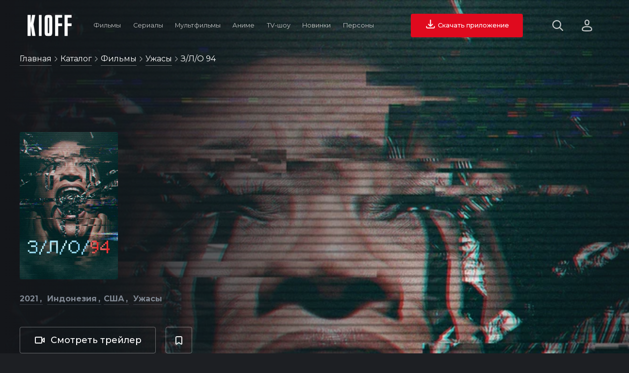

--- FILE ---
content_type: text/html; charset=utf-8
request_url: https://kioff.ru/film/4484913-z-l-o-94
body_size: 11700
content:
<!doctype html>
<html data-n-head-ssr lang="ru" prefix="og: http://ogp.me/ns# video: http://ogp.me/ns/video# ya: http://webmaster.yandex.ru/vocabularies/" data-n-head="%7B%22lang%22:%7B%22ssr%22:%22ru%22%7D,%22prefix%22:%7B%22ssr%22:%22og:%20http://ogp.me/ns#%20video:%20http://ogp.me/ns/video#%20ya:%20http://webmaster.yandex.ru/vocabularies/%22%7D%7D">
  <head >
    <meta data-n-head="ssr" data-hid="application-name" property="application-name" content="KIOFF"><meta data-n-head="ssr" data-hid="hdvb" name="hdvb" content="a553fc676b0411d3d60c4c01e95d1da8:42a60da707bccadf2fd49f224e588d6f"><meta data-n-head="ssr" charset="utf-8"><meta data-n-head="ssr" name="viewport" content="width=device-width, initial-scale=1"><meta data-n-head="ssr" name="theme-color" content="#14161a"><meta data-n-head="ssr" name="msapplication-TileColor" content="#ffffff"><meta data-n-head="ssr" name="msapplication-TileImage" content="/static_files/ms-icon-144x144.png"><meta data-n-head="ssr" data-hid="keywords" name="keywords" content="З/Л/О 94  V/H/S/94 смотреть онлайн"><meta data-n-head="ssr" data-hid="description" name="description" content="Смотрите фильм З/Л/О 94  / V/H/S/94 (2021) Индонезия: описание, кадры, трейлеры, актерский состав, факты и киноляпы, рецензии и отзывы."><meta data-n-head="ssr" data-hid="og:type" property="og:type" content="video.movie"><meta data-n-head="ssr" data-hid="og:image" property="og:image" content="https://st.kp.yandex.net/images/film_iphone/iphone360_4484913.jpg"><meta data-n-head="ssr" data-hid="og:image:type" property="og:image:type" content="image/jpeg"><meta data-n-head="ssr" data-hid="og:url" property="og:url" content="https://kioff.ru/film/4484913-z-l-o-94"><meta data-n-head="ssr" data-hid="og:title" property="og:title" content="З/Л/О 94  / V/H/S/94 (2021)"><meta data-n-head="ssr" data-hid="og:description" name="og:description" content="Спецназ устраивает рейд на заброшенный склад, где обосновались сумасшедшие культисты. Там полиция находит записи их злодеяний, от которых кровь стынет в жилах даже у немало повидавших бойцов."><title>Фильм З/Л/О 94  / V/H/S/94 (2021) Индонезия — смотреть онлайн бесплатно в хорошем HD качестве</title><link data-n-head="ssr" data-hid="opensearch" rel="search" type="application/opensearchdescription+xml" href="https://kioff.ru/opensearch.xml" title="Поиск по KIOFF"><link data-n-head="ssr" data-hid="yandex-tableau-widget" rel="yandex-tableau-widget" href="https://kioff.ru/tableau/tableau.json"><link data-n-head="ssr" data-hid="alternate" rel="alternate" href="https://kioff.ru"><link data-n-head="ssr" rel="icon" type="image/x-icon" href="https://kioff.ru/static_files/favicon.ico"><link data-n-head="ssr" rel="apple-touch-icon" sizes="57x57" href="https://kioff.ru/static_files/apple-icon-57x57.png"><link data-n-head="ssr" rel="apple-touch-icon" sizes="60x60" href="https://kioff.ru/static_files/apple-icon-60x60.png"><link data-n-head="ssr" rel="apple-touch-icon" sizes="72x72" href="https://kioff.ru/static_files/apple-icon-72x72.png"><link data-n-head="ssr" rel="apple-touch-icon" sizes="76x76" href="https://kioff.ru/static_files/apple-icon-76x76.png"><link data-n-head="ssr" rel="apple-touch-icon" sizes="114x114" href="https://kioff.ru/static_files/apple-icon-114x114.png"><link data-n-head="ssr" rel="apple-touch-icon" sizes="120x120" href="https://kioff.ru/static_files/apple-icon-120x120.png"><link data-n-head="ssr" rel="apple-touch-icon" sizes="144x144" href="https://kioff.ru/static_files/apple-icon-144x144.png"><link data-n-head="ssr" rel="apple-touch-icon" sizes="152x152" href="https://kioff.ru/static_files/apple-icon-152x152.png"><link data-n-head="ssr" rel="apple-touch-icon" sizes="180x180" href="https://kioff.ru/static_files/apple-icon-180x180.png"><link data-n-head="ssr" rel="icon" type="image/png" sizes="192x192" href="https://kioff.ru/android-icon-192x192.png"><link data-n-head="ssr" rel="icon" type="image/png" sizes="512x512" href="https://kioff.ru/static_files/apple-icon-512x512.png"><link data-n-head="ssr" rel="icon" type="image/png" sizes="32x32" href="https://kioff.ru/static_files/favicon-32x32.png"><link data-n-head="ssr" rel="icon" type="image/png" sizes="96x96" href="https://kioff.ru/static_files/favicon-96x96.png"><link data-n-head="ssr" rel="icon" type="image/png" sizes="16x16" href="https://kioff.ru/static_files/favicon-16x16.png"><link data-n-head="ssr" href="https://mc.yandex.ru/metrika/watch.js" rel="preload" as="script"><link data-n-head="ssr" data-hid="gf-prefetch" rel="dns-prefetch" href="https://fonts.gstatic.com/"><link data-n-head="ssr" data-hid="gf-preconnect" rel="preconnect" href="https://fonts.gstatic.com/" crossorigin=""><link data-n-head="ssr" data-hid="gf-preload" rel="preload" as="style" href="https://fonts.googleapis.com/css2?family=Montserrat:wght@400;500;700&amp;display=swap"><link data-n-head="ssr" data-hid="canonical" rel="canonical" href="https://kioff.ru/film/4484913-z-l-o-94"><script data-n-head="ssr" src="https://mc.yandex.ru/metrika/watch.js" async></script><script data-n-head="ssr" data-hid="gf-script">(function(){var l=document.createElement('link');l.rel="stylesheet";l.href="https://fonts.googleapis.com/css2?family=Montserrat:wght@400;500;700&display=swap";document.querySelector("head").appendChild(l);})();</script><script data-n-head="ssr" data-hid="speakable" type="application/ld+json">
&quot;@context&quot;: &quot;https://schema.org/&quot;,
&quot;@type&quot;: &quot;WebPage&quot;,
&quot;name&quot;: &quot;KIOFF&quot;,
&quot;speakable&quot;: {
  &quot;@type&quot;: &quot;SpeakableSpecification&quot;,
  &quot;xpath&quot;: [ &quot;/html/head/meta[@name=&#x27;description&#x27;]/@content&quot;]
},
&quot;url&quot;: &quot;https://kioff.ru/film/4484913-z-l-o-94&quot;}</script><noscript data-n-head="ssr" data-hid="gf-noscript"><link rel="stylesheet" href="https://fonts.googleapis.com/css2?family=Montserrat:wght@400;500;700&display=swap"></noscript><link rel="preload" href="/dist/client/b264f7b.modern.js" as="script"><link rel="preload" href="/dist/client/57fa9b0.modern.js" as="script"><link rel="preload" href="/dist/client/9d6358a.modern.js" as="script"><link rel="preload" href="/dist/client/badc20c.modern.js" as="script"><link rel="preload" href="/dist/client/d2fdaee.modern.js" as="script"><style data-vue-ssr-id="46236b92:0 167e76c5:0 d28f0d96:0 36692e9a:0 bc083d4a:0 28b4c43a:0">.fadeIn-enter-active,.fadeIn-leave-active{transition:all 1s}.toTop-enter-active,.toTop-leave-active{transition:all .5s}.toTop-enter,.toTop-leave-to{opacity:0;transform:translateY(50vh)}.toBottom-enter-active,.toBottom-leave-active{transition:all .5s}.toBottom-enter,.toBottom-leave-to{opacity:0;transform:translateY(-50vh)}.toLeft-enter-active,.toLeft-leave-active{transition:all .5s}.toLeft-enter,.toLeft-leave-to{opacity:0;transform:translateX(100vw)}.toRight-enter-active,.toRight-leave-active{transition:all .5s}.toRight-enter,.toRight-leave-to{opacity:0;transform:translateX(-100vw)}.fadeIn-enter-active,.fadeIn-leave-active{transition:all .2s}.fadeIn-enter,.fadeIn-leave-to{opacity:0;transform:scale(0)}[v-cloak]{display:none}*,:after,:before{box-sizing:border-box;margin:0;outline:none;padding:0}html{backface-visibility:hidden;box-sizing:border-box;cursor:default;font-size:10px;min-height:100%;min-height:-webkit-fill-available;scroll-behavior:smooth}body{background-color:#1d1f23;color:#f2f2f2;font-size:1.6rem;font-weight:400;overflow-x:hidden}a,body{font-family:"Montserrat",Arial}a{color:#fff;cursor:pointer;-webkit-text-decoration:none;text-decoration:none}button,input,select,textarea{-webkit-appearance:none;font-family:"Montserrat",Arial;font-size:1.6rem}.h1,.h2,.h3,.h4,h1,h2,h3,h4{font-family:"Montserrat",Arial;font-weight:700}.h1,h1{font-size:4.8rem}.h2,h2{font-size:3.2rem}.h3,h3{font-size:2.4rem}img{-webkit-user-select:none;-moz-user-select:none;user-select:none}.content{min-height:100vh;padding:180px 40px 56px}.content h1{margin-bottom:56px}.content p{font-size:1.8rem;line-height:2.8rem}.content.nopad{padding:180px 0 56px}.content.nopad h1{margin-left:40px}.content.nopad .slider-premieres .header .buttons{margin-left:0}.dbtn{background-color:#1d1f23;border:1px solid hsla(0,0%,100%,.35);border-radius:4px;color:#f2f2f2;cursor:pointer;display:inline-block;font-size:1.6rem;padding:12px 14px;transition:border .2s ease}.dbtn:hover{border:1px solid #fff}.dbtn.blue.active,.dbtn.blue:hover{border-color:#03a9f4}.dbtn.green:hover{border-color:#8bc34a}.dbtn.red:hover{border-color:#e00a1e}.loader{animation:rotate360 1s infinite;background-image:url(/static_files/icons/spiner.svg);background-size:32px;display:inline-block;height:32px;width:32px}.loader.start{left:50%;margin:-16px 0 0 -16px;position:absolute;top:50%}.show-more{margin:32px 0;text-align:center}.show-more.prev{margin:0 0 32px}.show-more.prev button i.arrow{background-image:url(/static_files/icons/arrow-right-dark.svg);transform:rotate(-90deg)}.show-more.inline{text-align:left}.show-more button{background-color:#1d1f23;border:1px solid hsla(0,0%,100%,.35);border-radius:4px;color:#f2f2f2;cursor:pointer;display:inline-block;font-size:1.6rem;padding:10px 20px;transition:all .2s ease}.show-more button:hover{border:1px solid #fff}.show-more.inline button{border:none;border-bottom:1px solid hsla(0,0%,100%,.35);margin-top:2px;padding:0 0 2px}.show-more.inline button:hover{border:none;border-bottom:1px solid #fff}.show-more button .loader{left:auto;margin:0 0 0 4px;position:relative;top:auto}.show-more button i{background-size:16px;display:inline-block;height:16px;margin-left:4px;vertical-align:middle;width:16px}.show-more button i.arrow{background-image:url(/static_files/icons/arrow-right-dark.svg);transform:rotate(90deg)}.related{min-height:444px}.related.premieres{min-height:510px}.related.top10{min-height:422px}.search-hints{animation:toWidth .5s;box-shadow:0 0 32px 0 rgba(0,0,0,.2);position:absolute;right:170px;top:28px;width:440px}.search-hints .form{background-color:#000;border-radius:4px 4px 0 0}.search-hints .form input#ssearch{background-color:#fff;border:none;border-radius:4px 4px 0 0;color:#000;display:block;font-size:1.6rem;padding:10px 15px 10px 40px;width:100%}.search-hints .form .icon-ssearch{background-image:url(/static_files/icons/search-for-input.svg);background-size:16px;display:inline-block;height:16px;left:10px;position:absolute;top:10px;width:16px}.search-hints .form .popular-queries{background-color:#000;color:#f2f2f2;padding:20px;position:relative;z-index:1}.search-hints .form .popular-queries strong{color:hsla(0,0%,100%,.55);display:block;margin-bottom:15px}.search-hints .form .popular-queries ul{list-style:none}.search-hints .form .popular-queries ul li{color:#f2f2f2;cursor:pointer;margin:10px 0}.search-hints .datalist{background-color:#000;border:none;color:#f2f2f2;width:100%;z-index:4}.search-hints .datalist .no-match{padding:20px}.search-hints .datalist .no-match a{border-bottom:1px solid hsla(0,0%,100%,.35);color:#fff;display:inline-block;font-size:1.4rem;margin-top:10px;padding-bottom:2px;transition:all .2s ease}.search-hints .datalist .no-match a:hover{border-bottom:1px solid #fff}.search-hints .datalist ul{font-size:1.6rem;list-style:none;max-height:400px;overflow:auto;padding:10px 0}.search-hints .datalist ul li{display:grid;grid-template-columns:80px auto;grid-gap:0 20px;align-items:center;cursor:pointer;padding:7px 15px;transition:all .2s ease}.search-hints .datalist ul li:hover{background-color:rgba(28,31,36,.75)}.search-hints .datalist ul li .poster{height:120px;overflow:hidden;position:relative;width:80px}.search-hints .datalist ul li .poster img{background-color:rgba(28,31,36,.75);min-height:100%;-o-object-fit:cover;object-fit:cover;width:100%}.search-hints .datalist ul li p{overflow:hidden;width:100%}.search-hints .datalist ul li p strong{border:none;display:block;font-size:1.6rem;font-weight:400;margin-bottom:10px;width:100%}.search-hints .datalist ul li p span{color:#5e6672;font-size:1.6rem;text-transform:capitalize}.film-link{text-indent:-9999px}.breadcrumbs{left:40px;max-width:calc(100vw - 60px);overflow:hidden;position:absolute;text-overflow:ellipsis;top:110px;white-space:nowrap;z-index:10}.breadcrumbs .icon-arrow{background-image:url(/static_files/icons/arrow-right-dark.svg);background-size:10px;display:inline-block;height:10px;opacity:.8;width:10px}.breadcrumbs div{display:inline-block}.breadcrumbs span{color:#fff;text-transform:capitalize}.breadcrumbs a{border-bottom:1px solid hsla(0,0%,100%,.35);color:#fff;display:inline-block;font-size:1.6rem;line-height:20px;margin-bottom:10px;padding-bottom:3px;transition:all .2s ease}.breadcrumbs a:hover{border-bottom:1px solid #fff}.filters{margin:56px 0}.filters .sort{text-align:right}.filters input,.filters select{background-color:#1d1f23;border:1px solid hsla(0,0%,100%,.35);border-radius:4px;color:#f2f2f2;cursor:pointer;margin:0 4px 4px 0;padding:15px;transition:border .2s ease}.filters input:hover,.filters select:hover{border:1px solid #fff}.filters .reset{background-color:#607d8b;border:none;border-radius:4px;color:#fff;cursor:pointer;display:inline-block;font-size:1.6rem;padding:14px;transition:background-color .2s ease}.filters .reset:hover{background-color:#97a0ae}.filters .reset.active{background-color:#e00a1e}.filters .reset img{display:inline-block;height:18px;margin-right:4px;width:18px}.filters .reset img,.filters .reset span{vertical-align:middle}.search-hints.relative{box-shadow:none;position:relative;right:0;top:0;width:100%}.search-hints.relative .form{background-color:#1d1f23}.search-hints.relative .form input#ssearch{background-color:#1d1f23;border-bottom:2px solid #f2f2f2;color:#f2f2f2;font-size:4rem;padding-left:50px}.search-hints.relative .form .icon-ssearch{background-image:url(/static_files/icons/search.svg);background-size:40px;display:inline-block;height:40px;left:0;position:relative;top:60px;width:40px}.flyroll{bottom:0;height:auto;position:fixed;right:0;text-align:right;width:320px;z-index:5}.flyroll .close{background-color:rgba(0,0,0,.75);border-radius:50%;color:#fff;display:inline-block;font-size:1.2rem;height:28px;line-height:28px;margin:0 3px 3px 0;text-align:center;width:28px}.flyroll .body{background-color:#fff}@keyframes toWidth{0%{opacity:0;width:0}to{opacity:1;width:440px}}@keyframes toWidthMobile{0%{opacity:0;width:0}to{opacity:1;width:70vw}}@keyframes toLeft{0%{opacity:0;transform:translateX(100vw)}to{opacity:1;transform:translateX(0)}}@keyframes rotate360{0%{transform:rotate(0)}to{transform:rotate(1turn)}}@keyframes filmHeader{0%{background-position:bottom}50%{background-position:50%}to{background-position:top}}@keyframes fadeIn{0%{opacity:0;transform:scale(0)}to{opacity:1;transform:scale(1)}}
.nuxt-progress{background-color:#e00a1e;height:3px;left:0;opacity:1;position:fixed;right:0;top:0;transition:width .1s,opacity .4s;width:0;z-index:999999}.nuxt-progress.nuxt-progress-notransition{transition:none}.nuxt-progress-failed{background-color:red}
.premium{background-color:#1d1d1d;height:100vh}.premium .modal{background-color:#222;border:2px solid hsla(0,0%,100%,.1);border-radius:4px;height:360px;margin:auto;padding:20px;position:relative;text-align:center;top:calc(50% - 180px);width:360px}.premium .modal h1{font-size:2rem;margin:15px 0 30px;text-align:center;text-transform:uppercase}.premium .modal a{font-weight:700}.premium .modal .checkboxes label{display:grid;grid-template-columns:24px auto;margin:20px 0;grid-gap:10px;align-items:start;cursor:pointer;transition:color .2s ease}.premium .modal .checkboxes label:hover{color:#ff142a}.premium .modal .checkboxes label input{background-color:#fff;border:1px solid #d2d2d2;border-radius:4px;height:24px;width:24px}.premium .modal .checkboxes label span{display:inline-block}.premium .modal .socials{margin-top:60px;text-align:center}.premium .modal .socials strong{display:block;font-size:1.6rem;font-weight:700;margin-bottom:20px}.premium .modal .socials .items{display:grid;grid-template-columns:repeat(3,80px);grid-gap:5px;justify-content:center;text-align:center}.premium .modal .socials .items .item{align-items:center;background-color:#2d2d2d;border:1px solid hsla(0,0%,100%,.1);border-radius:4px;cursor:pointer;display:grid;height:50px;justify-items:center;transition:border .2s ease;width:80px}.premium .modal .socials .items .item:hover{border:1px solid #ff142a}.premium .modal .socials .items .item img{height:24px;width:24px}
.mainmenu{display:grid;grid-template-columns:90px auto auto;padding:28px 56px;position:fixed;top:0;width:100%;grid-gap:32px;align-items:center;transition:padding .2s linear;z-index:11}.mainmenu.stick{background-color:#14161a;padding:12px 56px}.mainmenu.stick .search-hints{top:12px}.mainmenu i{text-indent:-9999px}.mainmenu .logo{background-image:url(/static_files/logo.svg);background-size:90px 44px;cursor:pointer;height:44px;width:90px}.mainmenu .items{align-items:center;display:grid;grid-template-columns:repeat(7,auto);justify-items:center}.mainmenu .items .item{padding:0 10px}.mainmenu .items .item:hover>a{color:#fff;opacity:1}.mainmenu .items .item .drop{background-color:#000;border-radius:8px;display:grid;grid-template-columns:repeat(3,auto);grid-template-rows:auto;margin-left:-24px;overflow:hidden;padding:8px;position:absolute;text-align:left;z-index:12}.mainmenu .items .item .drop a{font-size:1.6rem;padding:10px 16px}.mainmenu .items .item .drop a:hover{background-color:#252930;border-radius:4px}.mainmenu .items .item a{color:#f2f2f2;display:inline-block;font-size:1vw;line-height:28px;opacity:.8;padding:5px 0;-webkit-text-decoration:none;text-decoration:none;transition:all .2s ease}.mainmenu .items .item a:hover{color:#fff;opacity:1}.mainmenu .items .item a .icon-arrow{background-image:url(/static_files/icons/arrow-right-dark.svg);background-size:16px;display:inline-block;height:16px;transform:rotate(90deg);width:16px}.mainmenu .right{align-items:center;display:grid;justify-content:end}.mainmenu .right .buttons{display:grid;grid-template-columns:auto 100px;grid-gap:60px;align-items:center}.mainmenu .right .buttons .actions{display:grid;grid-template-columns:24px 40px;grid-gap:36px;align-items:center}.mainmenu .right .buttons .actions .site-profile{cursor:pointer;height:40px;position:relative;width:40px}.mainmenu .right .buttons .actions .site-profile.active img,.mainmenu .right .buttons .actions .site-profile:hover>img{opacity:1;transform:scale(1.1)}.mainmenu .right .buttons .actions .site-profile.active .icon-close{opacity:1}.mainmenu .right .buttons .actions .site-profile .icon-close{background-image:url(/static_files/icons/close-dark.svg);background-size:12px;display:block;height:12px;left:calc(50% - 6px);opacity:0;position:absolute;top:calc(50% - 6px);width:12px}.mainmenu .right .buttons .actions .site-profile img{border-radius:50%;height:100%;opacity:.8;transition:all .2s ease;width:100%}.mainmenu .right .buttons .actions i{cursor:pointer;display:inline-block;transition:opacity .2s ease}.mainmenu .right .buttons .actions i.icon-search{background-image:url(/static_files/icons/search.svg);background-size:22px;height:22px;opacity:.8;width:22px}.mainmenu .right .buttons .actions i.icon-search:hover{opacity:1}.mainmenu .right .buttons .actions i.icon-close{background-image:url(/static_files/icons/cancel-dark.svg);background-size:20px;height:20px;opacity:1;width:20px}.mainmenu .right .buttons .actions i.icon-auth{background-image:url(/static_files/icons/noavatar.svg);background-size:21px 24px;height:24px;opacity:.8;width:21px}.mainmenu .right .buttons .actions i.icon-auth:hover{opacity:1}.mainmenu .right .buttons .actions i.icon-burger{background-image:url(/static_files/icons/burger.svg);background-size:18px 15px;height:15px;opacity:.8;width:18px}.mainmenu .right .buttons .actions i.icon-burger:hover{opacity:1}.mainmenu .right .buttons button{background-color:#e00a1e;border:none;border-radius:4px;color:#fff;cursor:pointer;font-size:1vw;font-weight:500;line-height:40px;margin:0;padding:4px 28px;text-align:center;transition:all .2s ease}.mainmenu .right .buttons button:hover{background-color:#ff142a}
.film .loader{left:50%;margin:-16px 0 0 -16px;position:absolute;top:50%}.film .block{padding:0 40px 56px;position:relative}.film .block.persons .person-info{display:grid;grid-template-columns:100px auto;padding-right:20px;position:fixed;grid-gap:20px;align-items:center;animation:fadeIn .2s ease;background-color:#000;box-shadow:0 0 32px 0 rgba(0,0,0,.5);z-index:11}.film .block.persons .person-info .poster{display:inline-block;height:150px;overflow:hidden;width:100px}.film .block.persons .person-info .poster img{height:100%;-o-object-fit:cover;object-fit:cover;width:100%}.film .block.persons .person-info a{border-bottom:1px solid hsla(0,0%,100%,.35);display:inline-block;padding-bottom:2px;transition:border-bottom .2s ease}.film .block.persons .person-info a:hover{border-bottom:1px solid #fff}.film .block.persons .items{display:grid;grid-template-columns:repeat(2,1fr);grid-gap:40px}.film .block.persons .items .item{display:grid;grid-template-columns:60px auto;grid-gap:20px;align-items:center;margin-bottom:15px}.film .block.persons .items .item .poster{display:inline-block;height:90px;overflow:hidden;width:60px}.film .block.persons .items .item .poster img{min-height:100%;-o-object-fit:cover;object-fit:cover;width:100%}.film .block.persons .items .item a{display:inline-block;font-size:1.8rem;transition:all .2s ease}.film .block.persons .items .item a:hover{border-bottom:1px solid #fff}.film .block h3{font-size:2.4rem;margin-bottom:14px}.film .block h2{font-size:3.2rem;margin:0 0 28px}.film .block h2 a{border-bottom:1px solid hsla(0,0%,100%,.35);padding-bottom:2px;transition:all .2s ease}.film .block h2 a:hover{border-bottom:1px solid #fff}.film .block p{font-size:1.8rem;line-height:2.8rem;white-space:pre-line}.film .description h1{font-size:4.8rem;margin-bottom:20px}.film .description .text{display:grid;grid-template-columns:auto 196px;grid-gap:100px}.film .description .text .votes{margin-bottom:14px}.film .description .text .votes button:last-child{margin-left:5px}.film .description .text .votes button img{display-:inline-block;height:19px;margin-right:5px;width:19px}.film .description .text .votes button.like{color:#8bc34a}.film .description .text .votes button.dislike{color:#e00a1e}.film .description .text .share input{left:-9999px;position:absolute}.film .description .text .share span{display:grid;grid-template-columns:auto auto;grid-gap:10px;align-items:center;border:1px solid #808893;border-radius:4px;color:#808893;cursor:pointer;font-size:2rem;padding:10px 15px;transition:border .2s ease}.film .description .text .share span:hover{border:1px solid #fff}.film .description .text .share span:hover>img{opacity:1}.film .description .text .share span img{height:32px;opacity:.7;transition:opacity .2s ease;width:32px}.film .menu{margin-bottom:36px;overflow-x:scroll;padding:32px 0 20px 40px;width:100%;-webkit-overflow-scrolling:touch}.film .menu::-webkit-scrollbar-track{background:#1d1f23;height:7px}.film .menu::-webkit-scrollbar{height:7px}.film .menu::-webkit-scrollbar-thumb{background:#1d1f23;border-radius:5px}.film .menu:hover::-webkit-scrollbar-thumb{background:#444}.film .menu:hover::-webkit-scrollbar-thumb:hover{background:#808893}.film .menu ul{list-style:none}.film .menu ul li{border-bottom:2px solid transparent;color:#808893;cursor:pointer;display:inline-block;font-size:2rem;margin-right:20px;transition:all .2s ease}.film .menu ul li.active{border-bottom:2px solid #e00a1e;color:#f2f2f2}.film .menu ul li:hover{color:#f2f2f2}.film .menu ul li a{color:#808893}.film .menu ul li a.active{border-bottom:2px solid #e00a1e;color:#f2f2f2}.film .modal{background-color:#14161a;height:100vh;left:0;position:fixed;top:0;width:100vw;z-index:12}.film .modal.mailing{border-radius:4px;box-shadow:0 0 32px rgba(0,0,0,.5);height:auto;left:50%;top:50%;width:500px}.film .modal.mailing .body{padding:0 40px 40px}.film .modal.mailing .body h3{margin-bottom:32px}.film .modal.mailing .body p{line-height:2.8rem;margin:10px 0}.film .modal.mailing .body button{background-color:#14161a;border:1px solid hsla(0,0%,100%,.35);border-radius:4px;color:#fff;cursor:pointer;font-size:1.4rem;font-weight:400;line-height:40px;margin-top:12px;padding:0 24px;transition:all .2s ease}.film .modal.mailing .body button:hover{border:1px solid #fff}.film .modal .actions{padding:0;text-align:right}.film .modal .actions i{background:#e00a1e url(/static_files/icons/close-dark.svg) 50% no-repeat;background-size:16px;cursor:pointer;display:inline-block;height:40px;vertical-align:middle;width:60px}.film .modal .actions i:hover{background-color:#ff142a}.film .modal .loader{background-size:40px;height:40px;left:50%;margin:-20px 0 0 -20px;position:absolute;top:50%;width:40px}.film .modal iframe{border:none;height:calc(100vh - 40px);margin:0;padding:0;position:relative;width:100vw;z-index:1}.film .top{overflow:hidden;position:relative}.film .top,.film .top .bg{height:100vh;min-height:760px;width:100%}.film .top .bg{background-position:top;background-size:cover;transition:background-position .2s ease}.film .top .bg:after{background-image:linear-gradient(90deg,#14161a,rgba(20,22,26,.8) 25%,rgba(20,22,26,.4) 50%,rgba(20,22,26,0) 75%,rgba(20,22,26,.5));bottom:0;content:"";height:100%;position:absolute;width:100%;z-index:1}.film .top .wrapper{bottom:40px;left:40px;max-width:660px;position:absolute;z-index:2}.film .top .poster{border-radius:4px;height:300px;margin-bottom:30px;overflow:hidden;width:200px}.film .top .poster img{min-height:100%;-o-object-fit:cover;object-fit:cover;width:100%}.film .top .meta{margin-bottom:15px}.film .top .meta a{border-bottom:1px solid hsla(217,8%,50%,.35);color:#808893;display:inline-block;font-weight:700;margin:0 5px 15px 0;padding-bottom:2px;text-transform:capitalize;transition:all .2s ease}.film .top .meta a:hover{border-bottom:1px solid #808893}.film .top .meta a:not(:last-child):after{content:",";position:relative;right:2px}.film .top .meta span{border:1px solid #808893;border-radius:4px;color:#808893;font-weight:700;padding:5px 10px}.film .top .tagline{margin-bottom:30px}.film .top .actions{z-index:2}.film .top .actions,.film .top .actions .second{display:grid;grid-template-columns:repeat(2,auto);grid-gap:20px;align-items:center}.film .top .actions i{display:inline-block}.film .top .actions i.icon-watch{background-image:url(/static_files/icons/play.svg);background-size:24px;height:24px;width:24px}.film .top .actions i.icon-trailer{background-image:url(/static_files/icons/trailer.svg);background-size:24px;height:24px;width:24px}.film .top .actions button{display:grid;grid-gap:10px;align-items:center;border:none;border-radius:4px;color:#fff;cursor:pointer;font-size:1.8rem;font-weight:500;justify-content:center;line-height:40px;transition:all .2s ease}.film .top .actions button.watch{background-color:#e00a1e;grid-template-columns:24px auto;padding:6px 28px}.film .top .actions button.watch:hover{background-color:#ff142a}.film .top .actions button.trailer{background-color:transparent;border:1px solid hsla(0,0%,100%,.35);grid-template-columns:24px auto;padding:6px 28px}.film .top .actions button.trailer:hover{border:1px solid #fff}.film .top .actions button.favorite{background-color:transparent;border:1px solid hsla(0,0%,100%,.35)}.film .top .actions button.favorite:hover{border:1px solid #fff}
.favorite{align-items:center;background-color:hsla(0,0%,100%,.3);display:grid;grid-template-columns:24px auto;padding:14px;width:100%}.favorite:hover{background-color:hsla(0,0%,100%,.5)}.favorite.active i.icon-favorite{background-image:url(/static_files/icons/favorite-active.svg)}.favorite .icon-favorite{background-image:url(/static_files/icons/favorite.svg);background-size:24px;height:24px;width:24px}.favorite.btn{grid-template-columns:auto;grid-gap:0}.favorite.btn span{display:block}.favorite span{display:none}</style>
  </head>
  <body >
    <div data-server-rendered="true" id="__nuxt"><!----><div id="__layout"><div><!----> <div class="mainmenu"><div class="logo nuxt-link-active"></div> <div class="items"><div class="item"><a href="/film?type=films">
        Фильмы
      </a> <div class="drop" style="display:none;"><a href="/film?type=films&amp;genre=%D0%B1%D0%BE%D0%B5%D0%B2%D0%B8%D0%BA">Боевики</a> <a href="/film?type=films&amp;genre=%D0%BA%D0%BE%D0%BC%D0%B5%D0%B4%D0%B8%D1%8F">Комедии</a> <a href="/film?type=films&amp;genre=%D0%B4%D0%B5%D1%82%D0%B5%D0%BA%D1%82%D0%B8%D0%B2">Детективы</a> <a href="/film?type=films&amp;genre=%D0%B4%D0%BE%D0%BA%D1%83%D0%BC%D0%B5%D0%BD%D1%82%D0%B0%D0%BB%D1%8C%D0%BD%D1%8B%D0%B9">Документальные</a> <a href="/film?type=films&amp;genre=%D0%B4%D1%80%D0%B0%D0%BC%D0%B0">Драма</a> <a href="/film?type=films&amp;genre=%D1%81%D0%B5%D0%BC%D0%B5%D0%B9%D0%BD%D1%8B%D0%B9">Семейные</a> <a href="/film?type=films&amp;genre=%D0%B8%D1%81%D1%82%D0%BE%D1%80%D0%B8%D1%8F">Исторические</a> <a href="/film?type=films&amp;genre=%D0%BC%D0%B5%D0%BB%D0%BE%D0%B4%D1%80%D0%B0%D0%BC%D0%B0">Мелодрама</a> <a href="/film?type=films&amp;genre=%D1%81%D0%BF%D0%BE%D1%80%D1%82">Спорт</a> <a href="/film?type=films&amp;genre=%D1%82%D1%80%D0%B8%D0%BB%D0%BB%D0%B5%D1%80">Триллер</a> <a href="/film?type=films&amp;genre=%D0%B2%D0%BE%D0%B5%D0%BD%D0%BD%D1%8B%D0%B9">Военные</a> <a href="/film?type=films&amp;genre=%D1%84%D0%B0%D0%BD%D1%82%D0%B0%D1%81%D1%82%D0%B8%D0%BA%D0%B0">Фантастика</a> <div><a href="/random?type=films">Случайный фильм</a></div></div></div> <div class="item"><a href="/film?type=serials">
        Сериалы
      </a> <div class="drop" style="display:none;"><a href="/film?type=serials&amp;genre=%D0%B1%D0%BE%D0%B5%D0%B2%D0%B8%D0%BA">Боевики</a> <a href="/film?type=serials&amp;genre=%D0%BA%D0%BE%D0%BC%D0%B5%D0%B4%D0%B8%D1%8F">Комедии</a> <a href="/film?type=serials&amp;genre=%D0%B4%D0%B5%D1%82%D0%B5%D0%BA%D1%82%D0%B8%D0%B2">Детективы</a> <a href="/film?type=serials&amp;genre=%D0%B4%D1%80%D0%B0%D0%BC%D0%B0">Драма</a> <a href="/film?type=serials&amp;genre=%D0%BA%D1%80%D0%B8%D0%BC%D0%B8%D0%BD%D0%B0%D0%BB">Криминал</a> <a href="/film?type=serials&amp;genre=%D1%81%D0%B5%D0%BC%D0%B5%D0%B9%D0%BD%D1%8B%D0%B9">Семейные</a> <a href="/film?type=serials&amp;genre=%D0%B8%D1%81%D1%82%D0%BE%D1%80%D0%B8%D1%8F">Исторические</a> <a href="/film?type=serials&amp;genre=%D0%BC%D0%B5%D0%BB%D0%BE%D0%B4%D1%80%D0%B0%D0%BC%D0%B0">Мелодрама</a> <a href="/film?type=serials&amp;genre=%D1%81%D0%BF%D0%BE%D1%80%D1%82">Спорт</a> <a href="/film?type=serials&amp;genre=%D1%82%D1%80%D0%B8%D0%BB%D0%BB%D0%B5%D1%80">Триллер</a> <a href="/film?type=serials&amp;genre=%D0%B2%D0%BE%D0%B5%D0%BD%D0%BD%D1%8B%D0%B9">Военные</a> <a href="/film?type=serials&amp;genre=%D1%84%D0%B0%D0%BD%D1%82%D0%B0%D1%81%D1%82%D0%B8%D0%BA%D0%B0">Фантастика</a> <div><a href="/random?type=serials">Случайный сериал</a></div></div></div> <div class="item"><a href="/film?genre=%D0%BC%D1%83%D0%BB%D1%8C%D1%82%D1%84%D0%B8%D0%BB%D1%8C%D0%BC">
        Мультфильмы
      </a></div> <div class="item"><a href="/film?type=anime">
        Аниме
      </a> <div class="drop" style="display:none;"><a href="/film?type=anime-serials">Многосерийные</a> <a href="/film?type=anime-serials&amp;genre=%D1%81%D0%BF%D0%BE%D1%80%D1%82">Спорт</a> <a href="/film?type=anime-serials&amp;genre=%D0%BC%D0%B5%D0%BB%D0%BE%D0%B4%D1%80%D0%B0%D0%BC%D0%B0">Романтика</a> <div><a href="/random?type=anime-serials">Случайное аниме</a></div></div></div> <div class="item"><a href="/film?type=tv-show">
        TV-шоу
      </a></div> <div class="item"><a href="/film?year=2026&amp;sort=date">
        Новинки
      </a></div> <div class="item"><a href="/persons">
        Персоны
      </a></div></div> <div class="right"><div class="buttons"><button><img src="/static_files/icons/download.png" alt="" style="display:inline-block;position:relative;top:5px;width:24px;height:24px;">
        Скачать приложение
      </button> <div class="actions"><i class="icon-search"></i> <i class="icon-auth"></i></div></div> <!----> <!----></div></div> <div itemscope="itemscope" itemtype="http://schema.org/Movie" class="film"><div itemscope="itemscope" itemtype="http://schema.org/BreadcrumbList" class="breadcrumbs"><div itemprop="itemListElement" itemscope="itemscope" itemtype="http://schema.org/ListItem"><a href="/" itemprop="item" class="nuxt-link-active"><span itemprop="name">Главная</span></a> <meta itemprop="position" content="1"></div> <div itemprop="itemListElement" itemscope="itemscope" itemtype="http://schema.org/ListItem"><i class="icon-arrow"></i> <a href="/film" itemprop="item" class="nuxt-link-active"><span itemprop="name">Каталог</span></a> <meta itemprop="position" content="2"></div> <div itemprop="itemListElement" itemscope="itemscope" itemtype="http://schema.org/ListItem"><i class="icon-arrow"></i> <a href="/film?type=films" itemprop="item"><span itemprop="name">Фильмы</span></a> <meta itemprop="position" content="3"></div> <div itemprop="itemListElement" itemscope="itemscope" itemtype="http://schema.org/ListItem"><i class="icon-arrow"></i> <a href="/film?type=films&amp;genre=%D1%83%D0%B6%D0%B0%D1%81%D1%8B" itemprop="item"><span itemprop="name">
          ужасы
        </span></a> <meta itemprop="position" content="4"></div> <div itemprop="itemListElement" itemscope="itemscope" itemtype="http://schema.org/ListItem"><i class="icon-arrow"></i> <span itemprop="name">З/Л/О 94 </span> <meta itemprop="position" content="5"></div></div> <div class="top"><div itemprop="thumbnail" itemscope="itemscope" itemtype="http://schema.org/ImageObject" class="bg" style="animation:2s filmHeader;background-image:url( https://st.kp.yandex.net/images/film_big/4484913.jpg);"><meta itemprop="contentUrl" content="https://st.kp.yandex.net/images/film_iphone/iphone360_4484913.jpg"></div> <div class="wrapper"><div class="poster"><img src="https://st.kp.yandex.net/images/film_iphone/iphone360_4484913.jpg" alt="З/Л/О 94 "></div> <div class="meta"><a href="/film?year=2021">
          2021
        </a> <a href="/film?country=%D0%98%D0%BD%D0%B4%D0%BE%D0%BD%D0%B5%D0%B7%D0%B8%D1%8F">
          Индонезия
        </a><a href="/film?country=%D0%A1%D0%A8%D0%90">
          США
        </a> <a href="/film?genre=%D1%83%D0%B6%D0%B0%D1%81%D1%8B">
          ужасы
        </a> <!----></div> <div class="tagline">
        
      </div> <div class="actions"><!----> <div class="second"><button class="trailer"><i class="icon-trailer"></i>
            Смотреть трейлер
          </button> <button data-fav-id="4484913" title="Добавить в избранное" class="favorite btn"><i class="icon-favorite"></i> <!----></button></div></div></div></div> <div class="menu"><ul style="width:1600px;"><li class="active">
        Описание
      </li> <li>
        Кадры
      </li> <li>
        Сиквелы и приквелы
      </li> <li>
        Трейлеры
      </li> <li>
        Актеры и съемочная группа
      </li> <li>
        Факты и киноляпы
      </li> <li>
        Рецензии
      </li> <li>
        Рекомендации
      </li></ul></div> <div itemprop="video" itemscope="itemscope" class="block description"><h1 itemprop="name">Фильм З/Л/О 94  смотреть онлайн</h1> <div class="text"><div><link itemprop="url" href="https://kioff.ru/film/4484913-z-l-o-94"> <meta itemprop="alternativeHeadline" content="З/Л/О 94 "> <meta itemprop="dateReleased" content="2021-09-09T00:01:00"> <meta itemprop="inLanguage" content="ru"> <meta itemprop="isFamilyFriendly" content="true"> <p itemprop="description">
          Спецназ устраивает рейд на заброшенный склад, где обосновались сумасшедшие культисты. Там полиция находит записи их злодеяний, от которых кровь стынет в жилах даже у немало повидавших бойцов.
        </p></div> <div><div class="votes"><button class="dbtn like"><img src="/static_files/icons/like.svg" alt="Like"> 0
          </button> <button class="dbtn dislike"><img src="/static_files/icons/dislike.svg" alt="Dislike"> 0
          </button></div> <div class="share"><label for="share"><input id="share" type="text" readonly="readonly" value="https://kioff.ru/film/4484913-z-l-o-94"> <span>
              Поделиться
              <img src="/static_files/icons/share.svg" alt="Share"></span></label></div></div></div></div> <div class="block frames"><h2><a href="/film/4484913/frames">
        Кадры
      </a></h2> <div data-block-id="0" class="lazy-block"></div></div> <div class="block sap"><h2><a href="/film/4484913/sap">
        Сиквелы и приквелы
      </a></h2> <div data-block-id="2" class="lazy-block"></div></div> <div class="block trailers"><h2><a href="/film/4484913/trailers">
        Трейлеры
      </a></h2> <div data-block-id="1" class="lazy-block"></div></div> <div class="block persons"><h2><a href="/film/4484913/persons">
        Актеры и съемочная группа
      </a></h2> <div itemprop="actor" itemscope="itemscope" itemtype="https://schema.org/Person" class="items"><div class="item-col"><h3>В главных ролях</h3> <div class="list"><div class="item"><div class="poster"><img src="https://kinopoiskapiunofficial.tech/images/actor_posters/kp/48274.jpg" alt="Дакс Рэвин"></div> <div><a href="/name/48274-daks-revin" itemprop="name">Дакс Рэвин</a></div></div><div class="item"><div class="poster"><img src="https://kinopoiskapiunofficial.tech/images/actor_posters/kp/1111249.jpg" alt="Анна Хопкинс"></div> <div><a href="/name/1111249-anna-hopkins" itemprop="name">Анна Хопкинс</a></div></div><div class="item"><div class="poster"><img src="https://kinopoiskapiunofficial.tech/images/actor_posters/kp/231740.jpg" alt="Кристиан Ллойд"></div> <div><a href="/name/231740-kristian-llojd" itemprop="name">Кристиан Ллойд</a></div></div><div class="item"><div class="poster"><img src="https://kinopoiskapiunofficial.tech/images/actor_posters/kp/814260.jpg" alt="Дрю Вигевер"></div> <div><a href="/name/814260-drju-vigever" itemprop="name">Дрю Вигевер</a></div></div><div class="item"><div class="poster"><img src="https://kinopoiskapiunofficial.tech/images/actor_posters/kp/1783662.jpg" alt="Кимми Чои"></div> <div><a href="/name/1783662-kimmi-choi" itemprop="name">Кимми Чои</a></div></div><div class="item"><div class="poster"><img src="https://kinopoiskapiunofficial.tech/images/actor_posters/kp/3696235.jpg" alt="Николетт Пирс"></div> <div><a href="/name/3696235-nikolett-pirs" itemprop="name">Николетт Пирс</a></div></div><div class="item"><div class="poster"><img src="https://kinopoiskapiunofficial.tech/images/actor_posters/kp/4388997.jpg" alt="Шон Патрик Долан"></div> <div><a href="/name/4388997-shon-patrik-dolan" itemprop="name">Шон Патрик Долан</a></div></div><div class="item"><div class="poster"><img src="https://kinopoiskapiunofficial.tech/images/actor_posters/kp/5026469.jpg" alt="Slavic Rogozine"></div> <div><a href="/name/5026469-slavic-rogozine" itemprop="name">Slavic Rogozine</a></div></div><div class="item"><div class="poster"><img src="https://kinopoiskapiunofficial.tech/images/actor_posters/kp/2217708.jpg" alt="Daniel Williston"></div> <div><a href="/name/2217708-daniel-williston" itemprop="name">Daniel Williston</a></div></div><div class="item"><div class="poster"><img src="https://kinopoiskapiunofficial.tech/images/actor_posters/kp/5012818.jpg" alt="Thiago Dos Santos"></div> <div><a href="/name/5012818-thiago-dos-santos" itemprop="name">Thiago Dos Santos</a></div></div> <div class="show-more">Показать еще</div></div></div> <div><div itemprop="director" itemscope="itemscope" itemtype="https://schema.org/Person" class="item-col"><h3>Режиссеры</h3> <div class="list"><div class="item"><div class="poster"><img src="https://kinopoiskapiunofficial.tech/images/actor_posters/kp/383838.jpg" alt="Саймон Баррет"></div> <div><a href="/name/383838-sajmon-barret" itemprop="name">Саймон Баррет</a></div></div><div class="item"><div class="poster"><img src="https://kinopoiskapiunofficial.tech/images/actor_posters/kp/1850105.jpg" alt="Тимо Тьяджанто"></div> <div><a href="/name/1850105-timo-tjadzhanto" itemprop="name">Тимо Тьяджанто</a></div></div><div class="item"><div class="poster"><img src="https://kinopoiskapiunofficial.tech/images/actor_posters/kp/1533251.jpg" alt="Стивен Костански"></div> <div><a href="/name/1533251-stiven-kostanski" itemprop="name">Стивен Костански</a></div></div><div class="item"><div class="poster"><img src="https://kinopoiskapiunofficial.tech/images/actor_posters/kp/2893097.jpg" alt="Хлоя Окуно"></div> <div><a href="/name/2893097-hloja-okuno" itemprop="name">Хлоя Окуно</a></div></div></div></div> <div itemprop="producer" itemscope="itemscope" itemtype="https://schema.org/Person" class="item-col" style="margin-top:32px;"><h3>Продюсеры</h3> <div class="list"><div class="item"><div class="poster"><img src="https://kinopoiskapiunofficial.tech/images/actor_posters/kp/1081971.jpg" alt="Майкл Пасцт"></div> <div><a href="/name/1081971-majkl-pasct" itemprop="name">Майкл Пасцт</a></div></div><div class="item"><div class="poster"><img src="https://kinopoiskapiunofficial.tech/images/actor_posters/kp/2281178.jpg" alt="Эндрю Томас Хант"></div> <div><a href="/name/2281178-endrju-tomas-hant" itemprop="name">Эндрю Томас Хант</a></div></div><div class="item"><div class="poster"><img src="https://kinopoiskapiunofficial.tech/images/actor_posters/kp/2281177.jpg" alt="Джеймс Флер"></div> <div><a href="/name/2281177-dzhejms-fler" itemprop="name">Джеймс Флер</a></div></div><div class="item"><div class="poster"><img src="https://kinopoiskapiunofficial.tech/images/actor_posters/kp/2672191.jpg" alt="Radio Silence"></div> <div><a href="/name/2672191-radio-silence" itemprop="name">Radio Silence</a></div></div><div class="item"><div class="poster"><img src="https://kinopoiskapiunofficial.tech/images/actor_posters/kp/2672193.jpg" alt="Том Оуэн"></div> <div><a href="/name/2672193-tom-ouen" itemprop="name">Том Оуэн</a></div></div><div class="item"><div class="poster"><img src="https://kinopoiskapiunofficial.tech/images/actor_posters/kp/1970418.jpg" alt="Зак Земан"></div> <div><a href="/name/1970418-zak-zeman" itemprop="name">Зак Земан</a></div></div><div class="item"><div class="poster"><img src="https://kinopoiskapiunofficial.tech/images/actor_posters/kp/2891764.jpg" alt="Брэд Миска"></div> <div><a href="/name/2891764-bred-miska" itemprop="name">Брэд Миска</a></div></div><div class="item"><div class="poster"><img src="https://kinopoiskapiunofficial.tech/images/actor_posters/kp/1044029.jpg" alt="Павел Патрики"></div> <div><a href="/name/1044029-pavel-patriki" itemprop="name">Павел Патрики</a></div></div><div class="item"><div class="poster"><img src="https://kinopoiskapiunofficial.tech/images/actor_posters/kp/2712864.jpg" alt="Кертис Дэвид Хардер"></div> <div><a href="/name/2712864-kertis-devid-harder" itemprop="name">Кертис Дэвид Хардер</a></div></div><div class="item"><div class="poster"><img src="https://kinopoiskapiunofficial.tech/images/actor_posters/kp/1146260.jpg" alt="Майкл Шрайбер"></div> <div><a href="/name/1146260-majkl-shrajber" itemprop="name">Майкл Шрайбер</a></div></div><div class="item"><div class="poster"><img src="https://kinopoiskapiunofficial.tech/images/actor_posters/kp/702399.jpg" alt="Josh Goldbloom"></div> <div><a href="/name/702399-josh-goldbloom" itemprop="name">Josh Goldbloom</a></div></div><div class="item"><div class="poster"><img src="https://kinopoiskapiunofficial.tech/images/actor_posters/kp/1339005.jpg" alt="Адам Бурстин"></div> <div><a href="/name/1339005-adam-burstin" itemprop="name">Адам Бурстин</a></div></div><div class="item"><div class="poster"><img src="https://kinopoiskapiunofficial.tech/images/actor_posters/kp/2849608.jpg" alt="Уилльям Чандра"></div> <div><a href="/name/2849608-uilljam-chandra" itemprop="name">Уилльям Чандра</a></div></div></div></div></div></div> <!----></div> <div class="block related"><h2><a href="/film/4484913/related">
        Рекомендуем посмотреть
      </a></h2> <div data-block-id="3" class="lazy-block"></div></div> <div class="block facts"><h2><a href="/film/4484913/facts">
        Факты и киноляпы
      </a></h2> <div data-block-id="4" class="lazy-block"></div></div> <div class="block reviews"><h2><a href="/film/4484913/reviews">
        Рецензии зрителей
      </a></h2> <div data-block-id="5" class="lazy-block"></div></div> <!----> <!----></div> <div data-block-name="benefits" class="lazy-block" style="height:10px;"></div> <div data-block-name="footer" class="lazy-block" style="height:10px;"></div> <!----></div></div></div><script>window.__NUXT__=(function(a,b,c,d,e,f){return {layout:"default",data:[{film:{_id:"6173cdbd2261c433ec188188",type:d,title_ru:"З\u002FЛ\u002FО 94 ",title_en:"V\u002FH\u002FS\u002F94",kinopoisk_id:"4484913",alt_kinopoisk_id:b,imdb_id:"tt14867006",world_art_id:"null",material_data:{poster:"https:\u002F\u002Fkinopoiskapiunofficial.tech\u002Fimages\u002Fposters\u002Fkp\u002F4484913.jpg",title_alt:c,tagline:c,duration:6000,year:2021,premiere_ru:b,premiere_world:"2021-10-06",rating_mpaa:b,description:"Спецназ устраивает рейд на заброшенный склад, где обосновались сумасшедшие культисты. Там полиция находит записи их злодеяний, от которых кровь стынет в жилах даже у немало повидавших бойцов.",kinopoisk_rating:b,imdb_rating:b,age:b,countries:["Индонезия","США"],genres:["ужасы"],actor:[{id:48274,name:"Дакс Рэвин",photo:"https:\u002F\u002Fkinopoiskapiunofficial.tech\u002Fimages\u002Factor_posters\u002Fkp\u002F48274.jpg"},{id:1111249,name:"Анна Хопкинс",photo:"https:\u002F\u002Fkinopoiskapiunofficial.tech\u002Fimages\u002Factor_posters\u002Fkp\u002F1111249.jpg"},{id:231740,name:"Кристиан Ллойд",photo:"https:\u002F\u002Fkinopoiskapiunofficial.tech\u002Fimages\u002Factor_posters\u002Fkp\u002F231740.jpg"},{id:814260,name:"Дрю Вигевер",photo:"https:\u002F\u002Fkinopoiskapiunofficial.tech\u002Fimages\u002Factor_posters\u002Fkp\u002F814260.jpg"},{id:1783662,name:"Кимми Чои",photo:"https:\u002F\u002Fkinopoiskapiunofficial.tech\u002Fimages\u002Factor_posters\u002Fkp\u002F1783662.jpg"},{id:3696235,name:"Николетт Пирс",photo:"https:\u002F\u002Fkinopoiskapiunofficial.tech\u002Fimages\u002Factor_posters\u002Fkp\u002F3696235.jpg"},{id:4388997,name:"Шон Патрик Долан",photo:"https:\u002F\u002Fkinopoiskapiunofficial.tech\u002Fimages\u002Factor_posters\u002Fkp\u002F4388997.jpg"},{id:5026469,name:"Slavic Rogozine",photo:"https:\u002F\u002Fkinopoiskapiunofficial.tech\u002Fimages\u002Factor_posters\u002Fkp\u002F5026469.jpg"},{id:2217708,name:"Daniel Williston",photo:"https:\u002F\u002Fkinopoiskapiunofficial.tech\u002Fimages\u002Factor_posters\u002Fkp\u002F2217708.jpg"},{id:5012818,name:"Thiago Dos Santos",photo:"https:\u002F\u002Fkinopoiskapiunofficial.tech\u002Fimages\u002Factor_posters\u002Fkp\u002F5012818.jpg"},{id:1533254,name:"Конор Суини",photo:"https:\u002F\u002Fkinopoiskapiunofficial.tech\u002Fimages\u002Factor_posters\u002Fkp\u002F1533254.jpg"},{id:2594921,name:"Уильям Джордан",photo:"https:\u002F\u002Fkinopoiskapiunofficial.tech\u002Fimages\u002Factor_posters\u002Fkp\u002F2594921.jpg"},{id:2549145,name:"Кевин П. Габел",photo:"https:\u002F\u002Fkinopoiskapiunofficial.tech\u002Fimages\u002Factor_posters\u002Fkp\u002F2549145.jpg"},{id:3282938,name:"Кайл Дарак",photo:"https:\u002F\u002Fkinopoiskapiunofficial.tech\u002Fimages\u002Factor_posters\u002Fkp\u002F3282938.jpg"}],composer:[],design:[{id:1988176,name:"Питер Михайчук",photo:"https:\u002F\u002Fkinopoiskapiunofficial.tech\u002Fimages\u002Factor_posters\u002Fkp\u002F1988176.jpg"},{id:2980720,name:"Даймонд Рингс",photo:"https:\u002F\u002Fkinopoiskapiunofficial.tech\u002Fimages\u002Factor_posters\u002Fkp\u002F2980720.jpg"},{id:2842355,name:"Зося МакКензи",photo:"https:\u002F\u002Fkinopoiskapiunofficial.tech\u002Fimages\u002Factor_posters\u002Fkp\u002F2842355.jpg"},{id:6125248,name:"Mirjana Acin",photo:"https:\u002F\u002Fkinopoiskapiunofficial.tech\u002Fimages\u002Factor_posters\u002Fkp\u002F6125248.jpg"}],director:[{id:383838,name:"Саймон Баррет",photo:"https:\u002F\u002Fkinopoiskapiunofficial.tech\u002Fimages\u002Factor_posters\u002Fkp\u002F383838.jpg"},{id:1850105,name:"Тимо Тьяджанто",photo:"https:\u002F\u002Fkinopoiskapiunofficial.tech\u002Fimages\u002Factor_posters\u002Fkp\u002F1850105.jpg"},{id:1533251,name:"Стивен Костански",photo:"https:\u002F\u002Fkinopoiskapiunofficial.tech\u002Fimages\u002Factor_posters\u002Fkp\u002F1533251.jpg"},{id:2893097,name:"Хлоя Окуно",photo:"https:\u002F\u002Fkinopoiskapiunofficial.tech\u002Fimages\u002Factor_posters\u002Fkp\u002F2893097.jpg"}],editor:[{id:2380046,name:"Бретт В. Бахман",photo:"https:\u002F\u002Fkinopoiskapiunofficial.tech\u002Fimages\u002Factor_posters\u002Fkp\u002F2380046.jpg"},{id:1756709,name:"James Vandewater",photo:"https:\u002F\u002Fkinopoiskapiunofficial.tech\u002Fimages\u002Factor_posters\u002Fkp\u002F1756709.jpg"}],herself:[],himself:[],hrono_titr_female:[],hrono_titr_male:[],operator:[{id:1636486,name:"Бенжамин Китченс",photo:"https:\u002F\u002Fkinopoiskapiunofficial.tech\u002Fimages\u002Factor_posters\u002Fkp\u002F1636486.jpg"},{id:2641311,name:"Эндрю Эппелл",photo:"https:\u002F\u002Fkinopoiskapiunofficial.tech\u002Fimages\u002Factor_posters\u002Fkp\u002F2641311.jpg"}],producer:[{id:1081971,name:"Майкл Пасцт",photo:"https:\u002F\u002Fkinopoiskapiunofficial.tech\u002Fimages\u002Factor_posters\u002Fkp\u002F1081971.jpg"},{id:2281178,name:"Эндрю Томас Хант",photo:"https:\u002F\u002Fkinopoiskapiunofficial.tech\u002Fimages\u002Factor_posters\u002Fkp\u002F2281178.jpg"},{id:2281177,name:"Джеймс Флер",photo:"https:\u002F\u002Fkinopoiskapiunofficial.tech\u002Fimages\u002Factor_posters\u002Fkp\u002F2281177.jpg"},{id:2672191,name:"Radio Silence",photo:"https:\u002F\u002Fkinopoiskapiunofficial.tech\u002Fimages\u002Factor_posters\u002Fkp\u002F2672191.jpg"},{id:2672193,name:"Том Оуэн",photo:"https:\u002F\u002Fkinopoiskapiunofficial.tech\u002Fimages\u002Factor_posters\u002Fkp\u002F2672193.jpg"},{id:1970418,name:"Зак Земан",photo:"https:\u002F\u002Fkinopoiskapiunofficial.tech\u002Fimages\u002Factor_posters\u002Fkp\u002F1970418.jpg"},{id:2891764,name:"Брэд Миска",photo:"https:\u002F\u002Fkinopoiskapiunofficial.tech\u002Fimages\u002Factor_posters\u002Fkp\u002F2891764.jpg"},{id:1044029,name:"Павел Патрики",photo:"https:\u002F\u002Fkinopoiskapiunofficial.tech\u002Fimages\u002Factor_posters\u002Fkp\u002F1044029.jpg"},{id:2712864,name:"Кертис Дэвид Хардер",photo:"https:\u002F\u002Fkinopoiskapiunofficial.tech\u002Fimages\u002Factor_posters\u002Fkp\u002F2712864.jpg"},{id:1146260,name:"Майкл Шрайбер",photo:"https:\u002F\u002Fkinopoiskapiunofficial.tech\u002Fimages\u002Factor_posters\u002Fkp\u002F1146260.jpg"},{id:702399,name:"Josh Goldbloom",photo:"https:\u002F\u002Fkinopoiskapiunofficial.tech\u002Fimages\u002Factor_posters\u002Fkp\u002F702399.jpg"},{id:1339005,name:"Адам Бурстин",photo:"https:\u002F\u002Fkinopoiskapiunofficial.tech\u002Fimages\u002Factor_posters\u002Fkp\u002F1339005.jpg"},{id:2849608,name:"Уилльям Чандра",photo:"https:\u002F\u002Fkinopoiskapiunofficial.tech\u002Fimages\u002Factor_posters\u002Fkp\u002F2849608.jpg"}],translator:[],unknown:[],voice_director:[],voice_female:[],voice_male:[],writer:[{id:224096,name:"Дэвид Брукнер",photo:"https:\u002F\u002Fkinopoiskapiunofficial.tech\u002Fimages\u002Factor_posters\u002Fkp\u002F224096.jpg"}]},iframe:"https:\u002F\u002Ffinve-as.stloadi.live\u002F?token_movie=1933cc82a3a79837728f6b03b58fda&token=a7b8af4347ca73314bfe2ce7db6cc5",trailer:"https:\u002F\u002Ffinve-as.stloadi.live\u002Ft\u002F?token_movie=1933cc82a3a79837728f6b03b58fda&token=a7b8af4347ca73314bfe2ce7db6cc5",votes_like:[],votes_dislike:[],updated_at:1761551702673,pretty:"4484913-z-l-o-94",blocked:[],description:[]},hidden:e,type:{id:d,nameB:"Фильмы",name:"Фильм",en:"films"},currentIframe:c,currentMenuItem:"description",showBlocks:{"0":a,"1":a,"2":a,"3":a,"4":a,"5":a},showModalEmail:a,personInfo:b,mouseX:e,mouseY:e,loading:a,personsInfo:{},emailSending:a,actorIndex:d}],fetch:{},error:b,state:{user:b,error:c,setShowAuthForm:a,feedback:a,isKids:a,isDesktop:f,siteLoad:f},serverRendered:f,routePath:"\u002Ffilm\u002F4484913-z-l-o-94",config:{_app:{basePath:"\u002F",assetsPath:"\u002Fdist\u002Fclient\u002F",cdnURL:b}}}}(false,null,"",1,0,true));</script><script src="/dist/client/b264f7b.modern.js" defer></script><script src="/dist/client/57fa9b0.modern.js" defer></script><script src="/dist/client/9d6358a.modern.js" defer></script><script src="/dist/client/badc20c.modern.js" defer></script><script src="/dist/client/d2fdaee.modern.js" defer></script>
  </body>
</html>


--- FILE ---
content_type: application/javascript
request_url: https://kioff.ru/dist/client/759b5f2.modern.js
body_size: 2042
content:
(window.webpackJsonp=window.webpackJsonp||[]).push([[9],{252:function(o,t,e){"use strict";e(328)},328:function(o,t,e){var content=e(340);content.__esModule&&(content=content.default),"string"==typeof content&&(content=[[o.i,content,""]]),content.locals&&(o.exports=content.locals);(0,e(6).default)("bc083d4a",content,!0,{sourceMap:!1})},340:function(o,t,e){var r=e(5)((function(i){return i[1]}));r.push([o.i,'.film .loader{left:50%;margin:-16px 0 0 -16px;position:absolute;top:50%}.film .block{padding:0 40px 56px;position:relative}.film .block.persons .person-info{display:grid;grid-template-columns:100px auto;padding-right:20px;position:fixed;grid-gap:20px;align-items:center;animation:fadeIn .2s ease;background-color:#000;box-shadow:0 0 32px 0 rgba(0,0,0,.5);z-index:11}.film .block.persons .person-info .poster{display:inline-block;height:150px;overflow:hidden;width:100px}.film .block.persons .person-info .poster img{height:100%;-o-object-fit:cover;object-fit:cover;width:100%}.film .block.persons .person-info a{border-bottom:1px solid hsla(0,0%,100%,.35);display:inline-block;padding-bottom:2px;transition:border-bottom .2s ease}.film .block.persons .person-info a:hover{border-bottom:1px solid #fff}.film .block.persons .items{display:grid;grid-template-columns:repeat(2,1fr);grid-gap:40px}.film .block.persons .items .item{display:grid;grid-template-columns:60px auto;grid-gap:20px;align-items:center;margin-bottom:15px}.film .block.persons .items .item .poster{display:inline-block;height:90px;overflow:hidden;width:60px}.film .block.persons .items .item .poster img{min-height:100%;-o-object-fit:cover;object-fit:cover;width:100%}.film .block.persons .items .item a{display:inline-block;font-size:1.8rem;transition:all .2s ease}.film .block.persons .items .item a:hover{border-bottom:1px solid #fff}.film .block h3{font-size:2.4rem;margin-bottom:14px}.film .block h2{font-size:3.2rem;margin:0 0 28px}.film .block h2 a{border-bottom:1px solid hsla(0,0%,100%,.35);padding-bottom:2px;transition:all .2s ease}.film .block h2 a:hover{border-bottom:1px solid #fff}.film .block p{font-size:1.8rem;line-height:2.8rem;white-space:pre-line}.film .description h1{font-size:4.8rem;margin-bottom:20px}.film .description .text{display:grid;grid-template-columns:auto 196px;grid-gap:100px}.film .description .text .votes{margin-bottom:14px}.film .description .text .votes button:last-child{margin-left:5px}.film .description .text .votes button img{display-:inline-block;height:19px;margin-right:5px;width:19px}.film .description .text .votes button.like{color:#8bc34a}.film .description .text .votes button.dislike{color:#e00a1e}.film .description .text .share input{left:-9999px;position:absolute}.film .description .text .share span{display:grid;grid-template-columns:auto auto;grid-gap:10px;align-items:center;border:1px solid #808893;border-radius:4px;color:#808893;cursor:pointer;font-size:2rem;padding:10px 15px;transition:border .2s ease}.film .description .text .share span:hover{border:1px solid #fff}.film .description .text .share span:hover>img{opacity:1}.film .description .text .share span img{height:32px;opacity:.7;transition:opacity .2s ease;width:32px}.film .menu{margin-bottom:36px;overflow-x:scroll;padding:32px 0 20px 40px;width:100%;-webkit-overflow-scrolling:touch}.film .menu::-webkit-scrollbar-track{background:#1d1f23;height:7px}.film .menu::-webkit-scrollbar{height:7px}.film .menu::-webkit-scrollbar-thumb{background:#1d1f23;border-radius:5px}.film .menu:hover::-webkit-scrollbar-thumb{background:#444}.film .menu:hover::-webkit-scrollbar-thumb:hover{background:#808893}.film .menu ul{list-style:none}.film .menu ul li{border-bottom:2px solid transparent;color:#808893;cursor:pointer;display:inline-block;font-size:2rem;margin-right:20px;transition:all .2s ease}.film .menu ul li.active{border-bottom:2px solid #e00a1e;color:#f2f2f2}.film .menu ul li:hover{color:#f2f2f2}.film .menu ul li a{color:#808893}.film .menu ul li a.active{border-bottom:2px solid #e00a1e;color:#f2f2f2}.film .modal{background-color:#14161a;height:100vh;left:0;position:fixed;top:0;width:100vw;z-index:12}.film .modal.mailing{border-radius:4px;box-shadow:0 0 32px rgba(0,0,0,.5);height:auto;left:50%;top:50%;width:500px}.film .modal.mailing .body{padding:0 40px 40px}.film .modal.mailing .body h3{margin-bottom:32px}.film .modal.mailing .body p{line-height:2.8rem;margin:10px 0}.film .modal.mailing .body button{background-color:#14161a;border:1px solid hsla(0,0%,100%,.35);border-radius:4px;color:#fff;cursor:pointer;font-size:1.4rem;font-weight:400;line-height:40px;margin-top:12px;padding:0 24px;transition:all .2s ease}.film .modal.mailing .body button:hover{border:1px solid #fff}.film .modal .actions{padding:0;text-align:right}.film .modal .actions i{background:#e00a1e url(/static_files/icons/close-dark.svg) 50% no-repeat;background-size:16px;cursor:pointer;display:inline-block;height:40px;vertical-align:middle;width:60px}.film .modal .actions i:hover{background-color:#ff142a}.film .modal .loader{background-size:40px;height:40px;left:50%;margin:-20px 0 0 -20px;position:absolute;top:50%;width:40px}.film .modal iframe{border:none;height:calc(100vh - 40px);margin:0;padding:0;position:relative;width:100vw;z-index:1}.film .top{overflow:hidden;position:relative}.film .top,.film .top .bg{height:100vh;min-height:760px;width:100%}.film .top .bg{background-position:top;background-size:cover;transition:background-position .2s ease}.film .top .bg:after{background-image:linear-gradient(90deg,#14161a,rgba(20,22,26,.8) 25%,rgba(20,22,26,.4) 50%,rgba(20,22,26,0) 75%,rgba(20,22,26,.5));bottom:0;content:"";height:100%;position:absolute;width:100%;z-index:1}.film .top .wrapper{bottom:40px;left:40px;max-width:660px;position:absolute;z-index:2}.film .top .poster{border-radius:4px;height:300px;margin-bottom:30px;overflow:hidden;width:200px}.film .top .poster img{min-height:100%;-o-object-fit:cover;object-fit:cover;width:100%}.film .top .meta{margin-bottom:15px}.film .top .meta a{border-bottom:1px solid hsla(217,8%,50%,.35);color:#808893;display:inline-block;font-weight:700;margin:0 5px 15px 0;padding-bottom:2px;text-transform:capitalize;transition:all .2s ease}.film .top .meta a:hover{border-bottom:1px solid #808893}.film .top .meta a:not(:last-child):after{content:",";position:relative;right:2px}.film .top .meta span{border:1px solid #808893;border-radius:4px;color:#808893;font-weight:700;padding:5px 10px}.film .top .tagline{margin-bottom:30px}.film .top .actions{z-index:2}.film .top .actions,.film .top .actions .second{display:grid;grid-template-columns:repeat(2,auto);grid-gap:20px;align-items:center}.film .top .actions i{display:inline-block}.film .top .actions i.icon-watch{background-image:url(/static_files/icons/play.svg);background-size:24px;height:24px;width:24px}.film .top .actions i.icon-trailer{background-image:url(/static_files/icons/trailer.svg);background-size:24px;height:24px;width:24px}.film .top .actions button{display:grid;grid-gap:10px;align-items:center;border:none;border-radius:4px;color:#fff;cursor:pointer;font-size:1.8rem;font-weight:500;justify-content:center;line-height:40px;transition:all .2s ease}.film .top .actions button.watch{background-color:#e00a1e;grid-template-columns:24px auto;padding:6px 28px}.film .top .actions button.watch:hover{background-color:#ff142a}.film .top .actions button.trailer{background-color:transparent;border:1px solid hsla(0,0%,100%,.35);grid-template-columns:24px auto;padding:6px 28px}.film .top .actions button.trailer:hover{border:1px solid #fff}.film .top .actions button.favorite{background-color:transparent;border:1px solid hsla(0,0%,100%,.35)}.film .top .actions button.favorite:hover{border:1px solid #fff}',""]),r.locals={},o.exports=r}}]);
//# sourceMappingURL=759b5f2.modern.js.map

--- FILE ---
content_type: image/svg+xml
request_url: https://kioff.ru/static_files/icons/trailer.svg
body_size: 431
content:
<svg width="24" height="24" viewBox="0 0 24 24" fill="none" xmlns="http://www.w3.org/2000/svg">
<path d="M15 6H4C3.44772 6 3 6.44772 3 7V17C3 17.5523 3.44772 18 4 18H15C15.5523 18 16 17.5523 16 17V7C16 6.44772 15.5523 6 15 6Z" stroke="#F2F2F2" stroke-width="2" stroke-linecap="round" stroke-linejoin="round"/>
<path d="M21 8V16L16 12L21 8Z" stroke="#F2F2F2" stroke-width="2" stroke-linecap="round" stroke-linejoin="round"/>
</svg>
